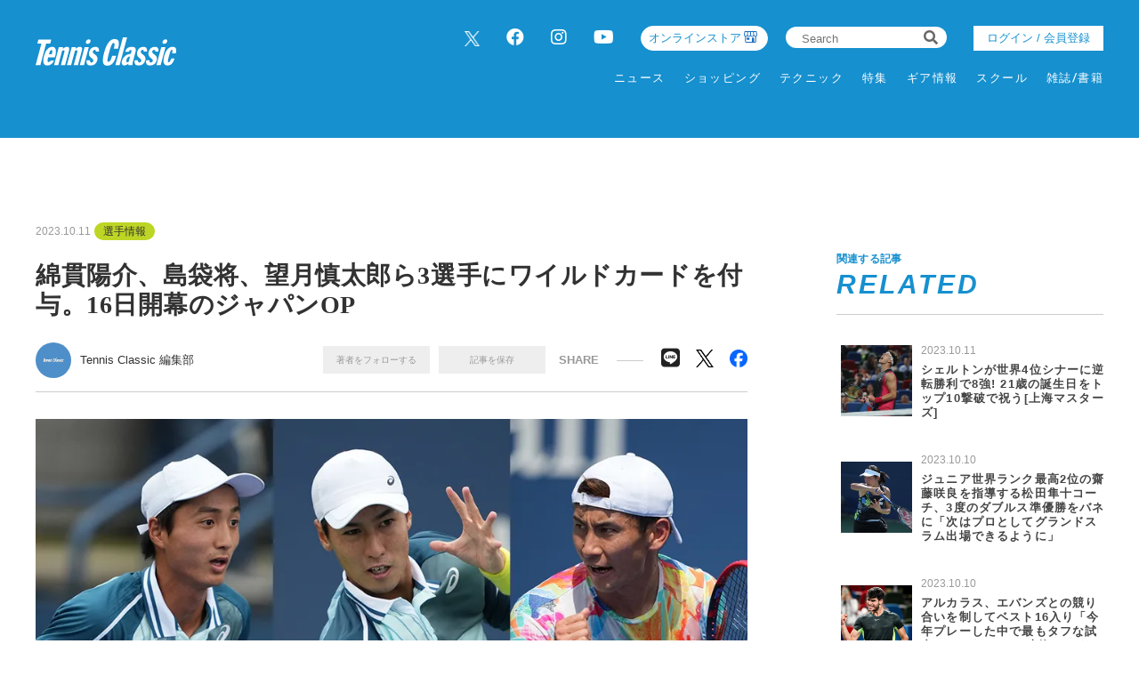

--- FILE ---
content_type: text/html; charset=utf-8
request_url: https://www.google.com/recaptcha/api2/aframe
body_size: 268
content:
<!DOCTYPE HTML><html><head><meta http-equiv="content-type" content="text/html; charset=UTF-8"></head><body><script nonce="Ge34J2MtVlVHHwOQ5iUlnQ">/** Anti-fraud and anti-abuse applications only. See google.com/recaptcha */ try{var clients={'sodar':'https://pagead2.googlesyndication.com/pagead/sodar?'};window.addEventListener("message",function(a){try{if(a.source===window.parent){var b=JSON.parse(a.data);var c=clients[b['id']];if(c){var d=document.createElement('img');d.src=c+b['params']+'&rc='+(localStorage.getItem("rc::a")?sessionStorage.getItem("rc::b"):"");window.document.body.appendChild(d);sessionStorage.setItem("rc::e",parseInt(sessionStorage.getItem("rc::e")||0)+1);localStorage.setItem("rc::h",'1769621172876');}}}catch(b){}});window.parent.postMessage("_grecaptcha_ready", "*");}catch(b){}</script></body></html>

--- FILE ---
content_type: text/javascript
request_url: https://static.tennisclassic.jp/asset/frontend/js/boost.js
body_size: 1
content:
function boosted(id) {
    request('POST', BOOSTED_URL + '/' + id, {}, boostResult, commonFailProcess);
}
function boostResult(data) {}


--- FILE ---
content_type: text/javascript
request_url: https://static.tennisclassic.jp/asset/frontend/js/continue.js
body_size: 74
content:
function loadContinue(has_page_id, id) {
    if(has_page_id === 0 && window.innerWidth <= DEVICE_BREAK_POINT){
        $('.continue' + id).show();
        $('.articleWallWrap' + id).addClass('active');
    }
}